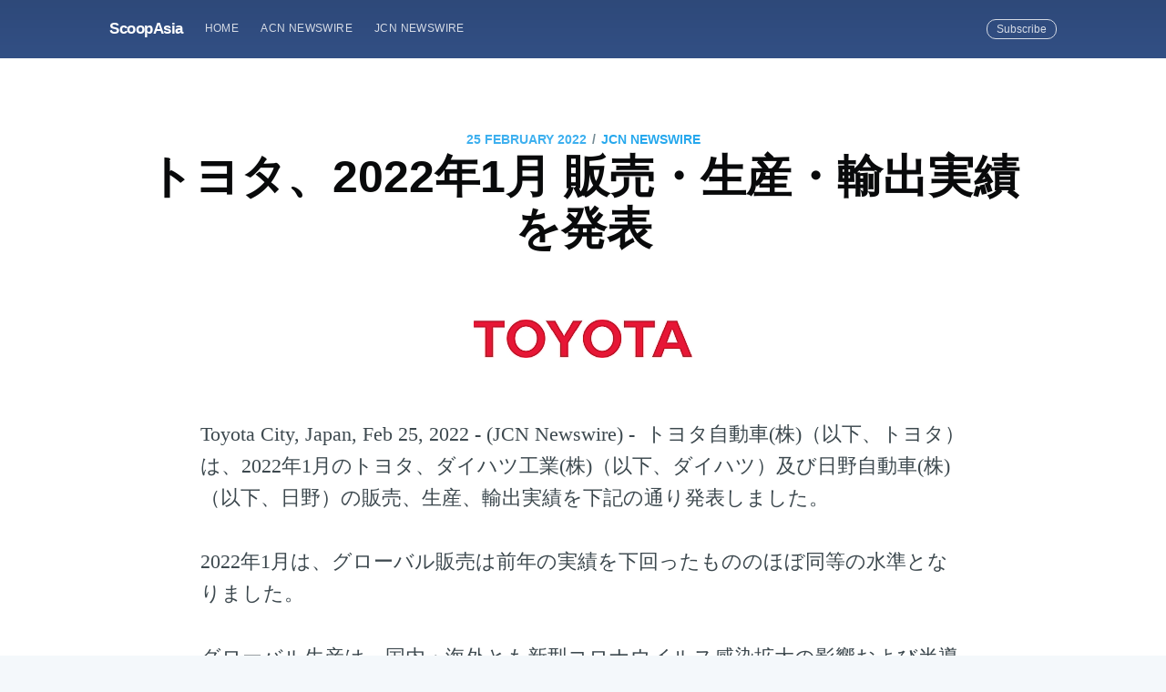

--- FILE ---
content_type: text/html; charset=utf-8
request_url: https://scoopasia.com/toyota-2022nian-1yue-fan-mai-sheng-chan-shu-chu-shi-ji-wofa-biao/
body_size: 6898
content:
<!DOCTYPE html>
<html lang="en">
<head>

    <meta charset="utf-8" />
    <meta http-equiv="X-UA-Compatible" content="IE=edge" />

    <title>トヨタ、2022年1月 販売・生産・輸出実績を発表</title>
    <meta name="HandheldFriendly" content="True" />
    <meta name="viewport" content="width=device-width, initial-scale=1.0" />

    <link rel="stylesheet" type="text/css" href="/assets/built/screen.css?v=09088ba9ee" />

    <meta name="description" content="トヨタ自動車(株)（以下、トヨタ）は、2022年1月のトヨタ、ダイハツ工業(株)（以下、ダイハツ）及び日野自動車(株)（以下、日野）の販売、生産、輸出実績を下記の通り発表しました。" />
    <link rel="shortcut icon" href="/favicon.ico" type="image/x-icon" />
    <link rel="canonical" href="https://scoopasia.com/toyota-2022nian-1yue-fan-mai-sheng-chan-shu-chu-shi-ji-wofa-biao/" />
    <meta name="referrer" content="no-referrer-when-downgrade" />
    <link rel="amphtml" href="https://scoopasia.com/toyota-2022nian-1yue-fan-mai-sheng-chan-shu-chu-shi-ji-wofa-biao/amp/" />
    
    <meta property="og:site_name" content="ScoopAsia" />
    <meta property="og:type" content="article" />
    <meta property="og:title" content="トヨタ、2022年1月 販売・生産・輸出実績を発表" />
    <meta property="og:description" content="Toyota City, Japan, Feb 25, 2022 - (JCN Newswire) -
 トヨタ自動車(株)（以下、トヨタ）は、2022年1月のトヨタ、ダイハツ工業(株)（以下、ダイハツ）及び日野自動車(株)（以下、日野）の販売、生産、輸出実績を下記の通り発表しました。

2022年1月は、グローバル販売は前年の実績を下回ったもののほぼ同等の水準となりました。

グローバル生産は、国内・海外とも新型コロナウイルス感染拡大の影響および半導体需要増による部品供給不足の影響により、前年の水準を下回りました。

2022年1月

販売実績
トヨタ：グローバル販売は、5ヶ月連続の前年割れ／国内販売（含軽）は、5ヶ月連続の前年割れ／海外販売は、5ヶ月振りの前年超え
グループ：グローバル販売は、5ヶ月連続の前年割れ／国内販売（含軽）は、5ヶ月連続の前年割れ／海外販売は、5ヶ月振りの前年超え

生産実績
トヨタ：グローバル生産は、2ヶ月振りの前年割れ／国内生産は、2ヶ月振りの前年割れ／海外生産は、3ヶ月振りの前年割れ
グループ：グローバル生産は、3ヶ月振りの前年割れ／国内生産は、2ヶ月" />
    <meta property="og:url" content="https://scoopasia.com/toyota-2022nian-1yue-fan-mai-sheng-chan-shu-chu-shi-ji-wofa-biao/" />
    <meta property="article:published_time" content="2022-02-25T01:40:00.000Z" />
    <meta property="article:modified_time" content="2022-02-25T05:56:03.000Z" />
    <meta property="article:tag" content="JCN Newswire" />
    
    <meta property="article:author" content="https://www.facebook.com/jcnnewswire" />
    <meta name="twitter:card" content="summary" />
    <meta name="twitter:title" content="トヨタ、2022年1月 販売・生産・輸出実績を発表" />
    <meta name="twitter:description" content="Toyota City, Japan, Feb 25, 2022 - (JCN Newswire) -
 トヨタ自動車(株)（以下、トヨタ）は、2022年1月のトヨタ、ダイハツ工業(株)（以下、ダイハツ）及び日野自動車(株)（以下、日野）の販売、生産、輸出実績を下記の通り発表しました。

2022年1月は、グローバル販売は前年の実績を下回ったもののほぼ同等の水準となりました。

グローバル生産は、国内・海外とも新型コロナウイルス感染拡大の影響および半導体需要増による部品供給不足の影響により、前年の水準を下回りました。

2022年1月

販売実績
トヨタ：グローバル販売は、5ヶ月連続の前年割れ／国内販売（含軽）は、5ヶ月連続の前年割れ／海外販売は、5ヶ月振りの前年超え
グループ：グローバル販売は、5ヶ月連続の前年割れ／国内販売（含軽）は、5ヶ月連続の前年割れ／海外販売は、5ヶ月振りの前年超え

生産実績
トヨタ：グローバル生産は、2ヶ月振りの前年割れ／国内生産は、2ヶ月振りの前年割れ／海外生産は、3ヶ月振りの前年割れ
グループ：グローバル生産は、3ヶ月振りの前年割れ／国内生産は、2ヶ月" />
    <meta name="twitter:url" content="https://scoopasia.com/toyota-2022nian-1yue-fan-mai-sheng-chan-shu-chu-shi-ji-wofa-biao/" />
    <meta name="twitter:label1" content="Written by" />
    <meta name="twitter:data1" content="JCN Newswire" />
    <meta name="twitter:label2" content="Filed under" />
    <meta name="twitter:data2" content="JCN Newswire" />
    <meta name="twitter:creator" content="@JCNNewswire" />
    
    <script type="application/ld+json">
{
    "@context": "https://schema.org",
    "@type": "Article",
    "publisher": {
        "@type": "Organization",
        "name": "ScoopAsia",
        "logo": {
            "@type": "ImageObject",
            "url": "https://scoopasia.com/favicon.ico",
            "width": 60,
            "height": 60
        }
    },
    "author": {
        "@type": "Person",
        "name": "JCN Newswire",
        "image": {
            "@type": "ImageObject",
            "url": "https://scoopasia.com/content/images/2019/08/1460091_534366143320301_2014129365_n--1-.jpg",
            "width": 180,
            "height": 180
        },
        "url": "https://scoopasia.com/author/jcnnewswire/",
        "sameAs": [
            "https://www.jcnnewswire.com",
            "https://www.facebook.com/jcnnewswire",
            "https://twitter.com/JCNNewswire"
        ]
    },
    "headline": "トヨタ、2022年1月 販売・生産・輸出実績を発表",
    "url": "https://scoopasia.com/toyota-2022nian-1yue-fan-mai-sheng-chan-shu-chu-shi-ji-wofa-biao/",
    "datePublished": "2022-02-25T01:40:00.000Z",
    "dateModified": "2022-02-25T05:56:03.000Z",
    "keywords": "JCN Newswire",
    "description": "Toyota City, Japan, Feb 25, 2022 - (JCN Newswire) -\n トヨタ自動車(株)（以下、トヨタ）は、2022年1月のトヨタ、ダイハツ工業(株)（以下、ダイハツ）及び日野自動車(株)（以下、日野）の販売、生産、輸出実績を下記の通り発表しました。\n\n2022年1月は、グローバル販売は前年の実績を下回ったもののほぼ同等の水準となりました。\n\nグローバル生産は、国内・海外とも新型コロナウイルス感染拡大の影響および半導体需要増による部品供給不足の影響により、前年の水準を下回りました。\n\n2022年1月\n\n販売実績\nトヨタ：グローバル販売は、5ヶ月連続の前年割れ／国内販売（含軽）は、5ヶ月連続の前年割れ／海外販売は、5ヶ月振りの前年超え\nグループ：グローバル販売は、5ヶ月連続の前年割れ／国内販売（含軽）は、5ヶ月連続の前年割れ／海外販売は、5ヶ月振りの前年超え\n\n生産実績\nトヨタ：グローバル生産は、2ヶ月振りの前年割れ／国内生産は、2ヶ月振りの前年割れ／海外生産は、3ヶ月振りの前年割れ\nグループ：グローバル生産は、3ヶ月振りの前年割れ／国内生産は、2ヶ月",
    "mainEntityOfPage": {
        "@type": "WebPage",
        "@id": "https://scoopasia.com/"
    }
}
    </script>

    <meta name="generator" content="Ghost 2.28" />
    <link rel="alternate" type="application/rss+xml" title="ScoopAsia" href="https://scoopasia.com/rss/" />
    <style>
.site-header{
background:#3e63a5;
}
</style>
<!-- Global site tag (gtag.js) - Google Analytics -->
<script async src="https://www.googletagmanager.com/gtag/js?id=UA-150818842-1"></script>
<script>
  window.dataLayer = window.dataLayer || [];
  function gtag(){dataLayer.push(arguments);}
  gtag('js', new Date());

  gtag('config', 'UA-150818842-1');
</script>

</head>
<body class="post-template tag-jcnnewswire">

    <div class="site-wrapper">

        

<header class="site-header outer">
    <div class="inner">
        <nav class="site-nav">
    <div class="site-nav-left">
                <a class="site-nav-logo" href="https://scoopasia.com">ScoopAsia</a>
            <ul class="nav" role="menu">
    <li class="nav-home" role="menuitem"><a href="https://scoopasia.com/">Home</a></li>
    <li class="nav-acn-newswire" role="menuitem"><a href="https://scoopasia.com/author/acnnewswire/">ACN Newswire</a></li>
    <li class="nav-jcn-newswire" role="menuitem"><a href="https://scoopasia.com/author/jcnnewswire/">JCN Newswire</a></li>
</ul>

    </div>
    <div class="site-nav-right">
        <div class="social-links">
        </div>
            <a class="subscribe-button" href="#subscribe">Subscribe</a>
    </div>
</nav>
    </div>
</header>


<main id="site-main" class="site-main outer">
    <div class="inner">

        <article class="post-full post tag-jcnnewswire no-image">

            <header class="post-full-header">
                <section class="post-full-meta">
                    <time class="post-full-meta-date" datetime="2022-02-25">25 February 2022</time>
                        <span class="date-divider">/</span> <a href="/tag/jcnnewswire/">JCN Newswire</a>
                </section>
                <h1 class="post-full-title">トヨタ、2022年1月 販売・生産・輸出実績を発表</h1>
            </header>


            <section class="post-full-content">
                <div class="post-content">
                    <!--kg-card-begin: image--><figure class="kg-card kg-image-card"><img src="https://www.acnnewswire.com/images/company/ToyotaBb.240.jpg" class="kg-image"></figure><!--kg-card-end: image--><p>Toyota City, Japan, Feb 25, 2022 - (JCN Newswire) -  トヨタ自動車(株)（以下、トヨタ）は、2022年1月のトヨタ、ダイハツ工業(株)（以下、ダイハツ）及び日野自動車(株)（以下、日野）の販売、生産、輸出実績を下記の通り発表しました。<br><br>2022年1月は、グローバル販売は前年の実績を下回ったもののほぼ同等の水準となりました。<br><br>グローバル生産は、国内・海外とも新型コロナウイルス感染拡大の影響および半導体需要増による部品供給不足の影響により、前年の水準を下回りました。<br><br>2022年1月<br><br>販売実績<br>トヨタ：グローバル販売は、5ヶ月連続の前年割れ／国内販売（含軽）は、5ヶ月連続の前年割れ／海外販売は、5ヶ月振りの前年超え<br>グループ：グローバル販売は、5ヶ月連続の前年割れ／国内販売（含軽）は、5ヶ月連続の前年割れ／海外販売は、5ヶ月振りの前年超え<br><br>生産実績<br>トヨタ：グローバル生産は、2ヶ月振りの前年割れ／国内生産は、2ヶ月振りの前年割れ／海外生産は、3ヶ月振りの前年割れ<br>グループ：グローバル生産は、3ヶ月振りの前年割れ／国内生産は、2ヶ月振りの前年割れ／海外生産は、3ヶ月振りの前年割れ<br><br>輸出実績<br>トヨタ：2ヶ月振りの前年割れ<br>グループ：2ヶ月振りの前年割れ<br><br>本リリースの詳細は下記URLをご参照ください。<br><a href="https://global.toyota/jp/company/profile/production-sales-figures/202201.html">https://global.toyota/jp/company/profile/production-sales-figures/202201.html</a><br><br>概要：トヨタ自動車株式会社<br><br>詳細は <a href="http://toyota.jp/">http://toyota.jp/</a> をご覧ください。<br><br> Copyright 2022 JCN Newswire. All rights reserved. www.jcnnewswire.com</p>
                </div>
            </section>

            <section class="subscribe-form">
                <h3 class="subscribe-form-title">Subscribe to ScoopAsia</h3>
                <p>Get the latest posts delivered right to your inbox</p>
                <form method="post" action="/subscribe/" id="" class="">
    <input class="confirm" type="hidden" name="confirm"  /><input class="location" type="hidden" name="location"  /><input class="referrer" type="hidden" name="referrer"  />

    <div class="form-group">
        <input class="subscribe-email" type="email" name="email" placeholder="youremail@example.com" />
    </div>
    <button id="" class="" type="submit"><span>Subscribe</span></button>
    
<script>
    (function(g,h,o,s,t){
        var buster = function(b,m) {
            h[o]('input.'+b).forEach(function (i) {
                i.value=i.value || m;
            });
        };
        buster('location', g.location.href);
        buster('referrer', h.referrer);
    })(window,document,'querySelectorAll','value');
</script>

</form>


            </section>

            <footer class="post-full-footer">


                    
<section class="author-card">
        <img class="author-profile-image" src="/content/images/size/w100/2019/08/1460091_534366143320301_2014129365_n--1-.jpg" alt="JCN Newswire" />
    <section class="author-card-content">
        <h4 class="author-card-name"><a href="/author/jcnnewswire/">JCN Newswire</a></h4>
            <p>JCN Newswire supports Japanese companies and organizations with press release distribution to stakeholders in Asia and worldwide.</p>
    </section>
</section>
<div class="post-full-footer-right">
    <a class="author-card-button" href="/author/jcnnewswire/">Read More</a>
</div>


            </footer>


        </article>

    </div>
</main>

<aside class="read-next outer">
    <div class="inner">
        <div class="read-next-feed">
                <article class="read-next-card"

                >
                    <header class="read-next-card-header">
                        <small class="read-next-card-header-sitetitle">&mdash; ScoopAsia &mdash;</small>
                        <h3 class="read-next-card-header-title"><a href="/tag/jcnnewswire/">JCN Newswire</a></h3>
                    </header>
                    <div class="read-next-divider"><svg xmlns="http://www.w3.org/2000/svg" viewBox="0 0 24 24"><path d="M13 14.5s2 3 5 3 5.5-2.463 5.5-5.5S21 6.5 18 6.5c-5 0-7 11-12 11C2.962 17.5.5 15.037.5 12S3 6.5 6 6.5s4.5 3.5 4.5 3.5"/></svg>
</div>
                    <div class="read-next-card-content">
                        <ul>
                            <li><a href="/vap-groups-global-ai-show-explores-the-future-of-ai-with-over-3-000-participants/">VAP Group&#x27;s Global AI Show Explores the Future of AI with Over 3,000 Participants</a></li>
                            <li><a href="/from-visionary-talks-to-futuristic-robots-vap-groups-global-blockchain-show-dazzles-dubai/">From Visionary Talks to Futuristic Robots: VAP Group&#x27;s Global Blockchain Show Dazzles Dubai</a></li>
                            <li><a href="/seamless-hdb-renovations-how-2-design-combines-expertise-with-in-house-solutions/">Seamless HDB Renovations: How 2 Design Combines Expertise with In-House Solutions</a></li>
                        </ul>
                    </div>
                    <footer class="read-next-card-footer">
                        <a href="/tag/jcnnewswire/">See all 10846 posts →</a>
                    </footer>
                </article>

                <article class="post-card post tag-jcnnewswire no-image">


    <div class="post-card-content">

        <a class="post-card-content-link" href="/fujitsu-leads-development-of-energy-efficient-cpus-and-photonics-smart-nic-for-next-generation-green-data-centers-under-nedo-program/">

            <header class="post-card-header">
                    <span class="post-card-tags">JCN Newswire</span>
                <h2 class="post-card-title">Fujitsu Leads Development of Energy-efficient CPUs and Photonics Smart NIC for Next-generation Green Data Centers Under NEDO Program</h2>
            </header>

            <section class="post-card-excerpt">
                <p>TOKYO, Feb 25, 2022 - (JCN Newswire) -  Fujitsu today announced that it has been selected for the "Green Innovation Fund Project/Construction of Next Generation Digital Infrastructure" project in the field of</p>
            </section>

        </a>

        <footer class="post-card-meta">

            <ul class="author-list">
                <li class="author-list-item">

                    <div class="author-name-tooltip">
                        JCN Newswire
                    </div>

                        <a href="/author/jcnnewswire/" class="static-avatar">
                            <img class="author-profile-image" src="/content/images/size/w100/2019/08/1460091_534366143320301_2014129365_n--1-.jpg" alt="JCN Newswire" />
                        </a>
                </li>
            </ul>

            <span class="reading-time">3 min read</span>

        </footer>

    </div>

</article>

                <article class="post-card post tag-jcnnewswire no-image">


    <div class="post-card-content">

        <a class="post-card-content-link" href="/ri-li-haiburitudokuraudosoriyusiyon-everflex-from-hitachiwoqiang-hua/">

            <header class="post-card-header">
                    <span class="post-card-tags">JCN Newswire</span>
                <h2 class="post-card-title">日立、ハイブリッドクラウドソリューション EverFlex from Hitachiを強化</h2>
            </header>

            <section class="post-card-excerpt">
                <p>TOKYO, Feb 24, 2022 - (JCN Newswire) -  株式会社日立製作所(以下、日立)は、ハイブリッドクラウドソリューション EverFlex from Hitachiにおいて、企業データのより安心・安全な利活用に向け、ハイブリッドクラウド環境の可用性*1を向上する強化を行い、本日よりAs a Service型で提供を開始します。具体的には、お客さまの基幹システムでのクラウド活用の促進に向け、日立のストレージとクラウドとの透過的*2なデータ管理・運用を可能とするとともに、接続の二重化により可用性を向上しました。これは、従来から日立グループとクラウドソリューション開発で実績のある、Amazon Web</p>
            </section>

        </a>

        <footer class="post-card-meta">

            <ul class="author-list">
                <li class="author-list-item">

                    <div class="author-name-tooltip">
                        JCN Newswire
                    </div>

                        <a href="/author/jcnnewswire/" class="static-avatar">
                            <img class="author-profile-image" src="/content/images/size/w100/2019/08/1460091_534366143320301_2014129365_n--1-.jpg" alt="JCN Newswire" />
                        </a>
                </li>
            </ul>

            <span class="reading-time">5 min read</span>

        </footer>

    </div>

</article>

        </div>
    </div>
</aside>

<div class="floating-header">
    <div class="floating-header-logo">
        <a href="https://scoopasia.com">
                <img src="/content/images/size/w30/2019/08/favicon.ico" alt="ScoopAsia icon" />
            <span>ScoopAsia</span>
        </a>
    </div>
    <span class="floating-header-divider">&mdash;</span>
    <div class="floating-header-title">トヨタ、2022年1月 販売・生産・輸出実績を発表</div>
    <div class="floating-header-share">
        <div class="floating-header-share-label">Share this <svg xmlns="http://www.w3.org/2000/svg" viewBox="0 0 24 24">
    <path d="M7.5 15.5V4a1.5 1.5 0 1 1 3 0v4.5h2a1 1 0 0 1 1 1h2a1 1 0 0 1 1 1H18a1.5 1.5 0 0 1 1.5 1.5v3.099c0 .929-.13 1.854-.385 2.748L17.5 23.5h-9c-1.5-2-5.417-8.673-5.417-8.673a1.2 1.2 0 0 1 1.76-1.605L7.5 15.5zm6-6v2m-3-3.5v3.5m6-1v2"/>
</svg>
</div>
        <a class="floating-header-share-tw" href="https://twitter.com/share?text=%E3%83%88%E3%83%A8%E3%82%BF%E3%80%812022%E5%B9%B41%E6%9C%88%20%E8%B2%A9%E5%A3%B2%E3%83%BB%E7%94%9F%E7%94%A3%E3%83%BB%E8%BC%B8%E5%87%BA%E5%AE%9F%E7%B8%BE%E3%82%92%E7%99%BA%E8%A1%A8&amp;url=https://scoopasia.com/toyota-2022nian-1yue-fan-mai-sheng-chan-shu-chu-shi-ji-wofa-biao/"
            onclick="window.open(this.href, 'share-twitter', 'width=550,height=235');return false;">
            <svg xmlns="http://www.w3.org/2000/svg" viewBox="0 0 32 32"><path d="M30.063 7.313c-.813 1.125-1.75 2.125-2.875 2.938v.75c0 1.563-.188 3.125-.688 4.625a15.088 15.088 0 0 1-2.063 4.438c-.875 1.438-2 2.688-3.25 3.813a15.015 15.015 0 0 1-4.625 2.563c-1.813.688-3.75 1-5.75 1-3.25 0-6.188-.875-8.875-2.625.438.063.875.125 1.375.125 2.688 0 5.063-.875 7.188-2.5-1.25 0-2.375-.375-3.375-1.125s-1.688-1.688-2.063-2.875c.438.063.813.125 1.125.125.5 0 1-.063 1.5-.25-1.313-.25-2.438-.938-3.313-1.938a5.673 5.673 0 0 1-1.313-3.688v-.063c.813.438 1.688.688 2.625.688a5.228 5.228 0 0 1-1.875-2c-.5-.875-.688-1.813-.688-2.75 0-1.063.25-2.063.75-2.938 1.438 1.75 3.188 3.188 5.25 4.25s4.313 1.688 6.688 1.813a5.579 5.579 0 0 1 1.5-5.438c1.125-1.125 2.5-1.688 4.125-1.688s3.063.625 4.188 1.813a11.48 11.48 0 0 0 3.688-1.375c-.438 1.375-1.313 2.438-2.563 3.188 1.125-.125 2.188-.438 3.313-.875z"/></svg>
        </a>
        <a class="floating-header-share-fb" href="https://www.facebook.com/sharer/sharer.php?u=https://scoopasia.com/toyota-2022nian-1yue-fan-mai-sheng-chan-shu-chu-shi-ji-wofa-biao/"
            onclick="window.open(this.href, 'share-facebook','width=580,height=296');return false;">
            <svg xmlns="http://www.w3.org/2000/svg" viewBox="0 0 32 32"><path d="M19 6h5V0h-5c-3.86 0-7 3.14-7 7v3H8v6h4v16h6V16h5l1-6h-6V7c0-.542.458-1 1-1z"/></svg>
        </a>
    </div>
    <progress id="reading-progress" class="progress" value="0">
        <div class="progress-container">
            <span class="progress-bar"></span>
        </div>
    </progress>
</div>




        <footer class="site-footer outer">
            <div class="site-footer-content inner">
                <section class="copyright"><a href="https://scoopasia.com">ScoopAsia</a> &copy; 2025</section>
                <nav class="site-footer-nav">
                    <a href="https://scoopasia.com">Latest Posts</a>
                    
                    
                  
                </nav>
            </div>
        </footer>

    </div>

    <div id="subscribe" class="subscribe-overlay">
        <a class="subscribe-overlay-close" href="#"></a>
        <div class="subscribe-overlay-content">
            <h1 class="subscribe-overlay-title">Subscribe to ScoopAsia</h1>
            <p class="subscribe-overlay-description">Stay up to date! Get all the latest &amp; greatest posts delivered straight to your inbox</p>
            <form method="post" action="/subscribe/" id="" class="">
    <input class="confirm" type="hidden" name="confirm"  /><input class="location" type="hidden" name="location"  /><input class="referrer" type="hidden" name="referrer"  />

    <div class="form-group">
        <input class="subscribe-email" type="email" name="email" placeholder="youremail@example.com" />
    </div>
    <button id="" class="" type="submit"><span>Subscribe</span></button>
    
<script>
    (function(g,h,o,s,t){
        var buster = function(b,m) {
            h[o]('input.'+b).forEach(function (i) {
                i.value=i.value || m;
            });
        };
        buster('location', g.location.href);
        buster('referrer', h.referrer);
    })(window,document,'querySelectorAll','value');
</script>

</form>


        </div>
    </div>

    <script>
        var images = document.querySelectorAll('.kg-gallery-image img');
        images.forEach(function (image) {
            var container = image.closest('.kg-gallery-image');
            var width = image.attributes.width.value;
            var height = image.attributes.height.value;
            var ratio = width / height;
            container.style.flex = ratio + ' 1 0%';
        })
    </script>


    <script
        src="https://code.jquery.com/jquery-3.2.1.min.js"
        integrity="sha256-hwg4gsxgFZhOsEEamdOYGBf13FyQuiTwlAQgxVSNgt4="
        crossorigin="anonymous">
    </script>
    <script type="text/javascript" src="/assets/built/jquery.fitvids.js?v=09088ba9ee"></script>


    <script>

// NOTE: Scroll performance is poor in Safari
// - this appears to be due to the events firing much more slowly in Safari.
//   Dropping the scroll event and using only a raf loop results in smoother
//   scrolling but continuous processing even when not scrolling
$(document).ready(function () {
    // Start fitVids
    var $postContent = $(".post-full-content");
    $postContent.fitVids();
    // End fitVids

    var progressBar = document.querySelector('#reading-progress');
    var header = document.querySelector('.floating-header');
    var title = document.querySelector('.post-full-title');

    var lastScrollY = window.scrollY;
    var lastWindowHeight = window.innerHeight;
    var lastDocumentHeight = $(document).height();
    var ticking = false;

    function onScroll() {
        lastScrollY = window.scrollY;
        requestTick();
    }

    function onResize() {
        lastWindowHeight = window.innerHeight;
        lastDocumentHeight = $(document).height();
        requestTick();
    }

    function requestTick() {
        if (!ticking) {
            requestAnimationFrame(update);
        }
        ticking = true;
    }

    function update() {
        var trigger = title.getBoundingClientRect().top + window.scrollY;
        var triggerOffset = title.offsetHeight + 35;
        var progressMax = lastDocumentHeight - lastWindowHeight;

        // show/hide floating header
        if (lastScrollY >= trigger + triggerOffset) {
            header.classList.add('floating-active');
        } else {
            header.classList.remove('floating-active');
        }

        progressBar.setAttribute('max', progressMax);
        progressBar.setAttribute('value', lastScrollY);

        ticking = false;
    }

    window.addEventListener('scroll', onScroll, {passive: true});
    window.addEventListener('resize', onResize, false);

    update();

});
</script>


    <style>
.site-footer{
background:#3e63a5;
}
</style>

</body>
</html>
